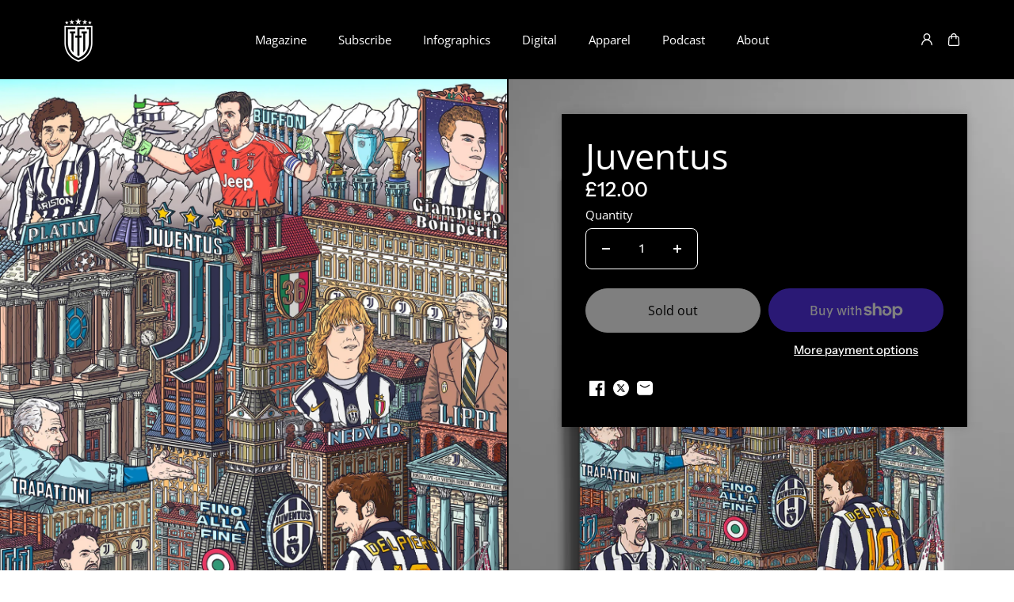

--- FILE ---
content_type: text/css
request_url: https://thesefootballtimes.shop/cdn/shop/t/10/assets/collection-list.css?v=168621042014725737841745312991
body_size: 34
content:
.section-collection-list .section-wrapper{overflow:hidden}.collection-list--outer{z-index:0}.collection-list--wrapper.stacked{display:grid;grid-template-columns:repeat(var(--column_count, 2),1fr);align-items:flex-start;gap:var(--column_gap)}.collection-list--wrapper.border-solid .collection--card .collection--card-img{border:2px solid var(--border_color)}.collection-list--wrapper.carousel .collection--card-item{padding:0 calc(var(--column_gap) / 2)}.collection--card-img{border-radius:var(--card_radius)}.collection--heading-wrap{height:100%;width:100%;display:flex;padding-right:20px;align-items:flex-end}.collection--card-content{display:flex;align-items:flex-start;justify-content:space-between;padding:10px 0;gap:20px}.collection--card.overlay-content .collection--card-content{position:absolute;bottom:0;left:0;right:0;height:100%;padding:20px 0 20px 20px;align-items:flex-end;z-index:1;overflow:auto}.collection--card.overlay-content .collection--heading{color:var(--image_overlay_heading);max-height:100%;transition:.3s ease}.collection--card-btn{position:absolute;right:20px;bottom:20px}.collection--card-btn.btn-on-image{position:absolute;right:10px;bottom:10px;z-index:2}.collection--card-btn .arrow--btn{border-color:var(--image_overlay_heading);color:var(--image_overlay_heading)}.collection--card-content.background-hover .collection--heading:before{content:"";background:var(--highlight_background);width:0;height:100%;position:absolute;left:0;top:0;z-index:-1;transition:.5s ease}.collection--card-content .collection--heading{position:relative;z-index:1;padding:3px 10px;width:calc(100% - 50px)}.collection--card .shape-hover .collection--heading svg{position:absolute;left:0;right:0;top:50%;transform:translateY(-50%);height:auto}@media (min-width: 768px){.collection-list--wrapper.carousel.column-count-5 .collection--card-item{flex:0 0 20%}.collection-list--wrapper.carousel.column-count-4 .collection--card-item{flex:0 0 25%}.collection-list--wrapper.carousel.column-count-3 .collection--card-item{flex:0 0 33.33%}}@media (min-width: 1025px){.collection--card.overlay-content:hover .collection--heading{transform:translateY(-10px)}.collection--card.overlay-content:hover .arrow--icon{transform:rotate(-45deg)}.collection--card:hover .collection--card-content.background-hover .collection--heading:before{width:100%}.collection--card:hover .collection--card-content.background-hover .collection--heading{color:var(--highlight_color)}}@media (min-width: 1200px){.collection--card-content{gap:40px}}@media (min-width: 1441px){.collection--card-content{gap:80px}}@media (max-width: 767px){.collection-list--wrapper.stacked.mobile-swipe{grid-auto-flow:column;grid-auto-columns:minmax(75%,1fr);grid-template-columns:repeat(auto-fill,minmax(75%,1fr));overflow-x:auto;padding-bottom:15px;scroll-snap-type:x mandatory}.main-collection-list .collection--card.overlay-content .collection--card-content{padding:12px 0 12px 12px}.collection--heading-wrap{padding-right:12px}.collection--card-content .collection--heading{width:calc(100% - 36px)}.collection--card-btn{right:12px;bottom:12px}}@media (max-width: 575px){.collection--card-content .collection--heading{width:calc(100% - 24px)}}
/*# sourceMappingURL=/cdn/shop/t/10/assets/collection-list.css.map?v=168621042014725737841745312991 */


--- FILE ---
content_type: application/x-javascript
request_url: https://app.sealsubscriptions.com/shopify/public/status/shop/thesefootballtimes.myshopify.com.js?1767728533
body_size: -368
content:
var sealsubscriptions_settings_updated='1767564180c';

--- FILE ---
content_type: application/x-javascript
request_url: https://app.sealsubscriptions.com/shopify/public/status/shop/thesefootballtimes.myshopify.com.js?1767728530
body_size: -157
content:
var sealsubscriptions_settings_updated='1767564180c';

--- FILE ---
content_type: text/javascript
request_url: https://thesefootballtimes.shop/cdn/shop/t/10/assets/product-3d-model.js?v=66999051536136433411745312992
body_size: -150
content:
customElements.get("product-model")||customElements.define("product-model",class extends HTMLElement{constructor(){super(),this.model=this.querySelector("model-viewer"),this.closeButton=this.querySelector(".close-product-model"),this.modelViewerUI=null,this.slider=this.closest("media-gallery,swiper-content.main--product-media,swiper-content.quickview--product-media,swiper-content"),this.loadContent()}loadContent(){Shopify.loadFeatures([{name:"model-viewer-ui",version:"1.0",onLoad:function(){this.modelViewerUI=new Shopify.ModelViewerUI(this.model),this.model.addEventListener("shopify_model_viewer_ui_toggle_play",function(){this.closeButton.classList.remove("hidden"),this.slider&&this.slider._draggable(!1)}.bind(this)),this.model.addEventListener("shopify_model_viewer_ui_toggle_pause",function(){this.closeButton.classList.add("hidden"),this.slider&&this.slider._draggable(!0)}.bind(this)),this.closeButton.addEventListener("click",function(){console.log("clicked on the Closebutton"),this.model&&this.pauseModel()}.bind(this))}.bind(this)}])}pauseModel(){this.modelViewerUI&&typeof this.modelViewerUI.pause=="function"?this.modelViewerUI.pause():this.model&&typeof this.model.pause=="function"?this.model.pause():console.warn("modelViewerUI is not initialized or does not have a pause() function")}}),window.ProductModel={loadShopifyXR(){Shopify.loadFeatures([{name:"shopify-xr",version:"1.0",onLoad:this.setupShopifyXR.bind(this)}])},setupShopifyXR(errors){if(!errors){if(!window.ShopifyXR){document.addEventListener("shopify_xr_initialized",()=>this.setupShopifyXR());return}document.querySelectorAll('[id^="ProductJSON-"]').forEach(modelJSON=>{window.ShopifyXR.addModels(JSON.parse(modelJSON.textContent)),modelJSON.remove()}),window.ShopifyXR.setupXRElements()}}},window.addEventListener("DOMContentLoaded",()=>{window.ProductModel&&window.ProductModel.loadShopifyXR()});
//# sourceMappingURL=/cdn/shop/t/10/assets/product-3d-model.js.map?v=66999051536136433411745312992
